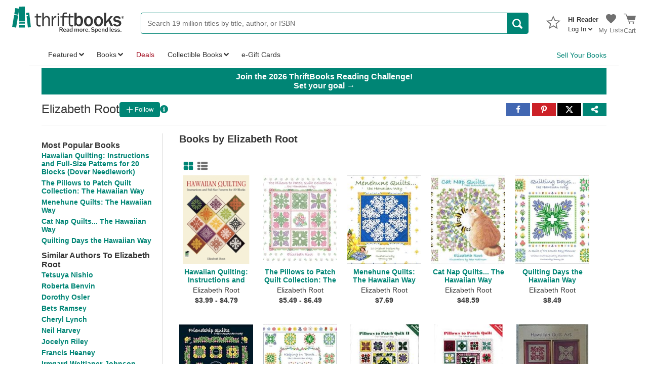

--- FILE ---
content_type: application/x-javascript
request_url: https://static.thriftbooks.com/prod/scripts/client/desktop/bundle.followTooltip-vbid2-23541.js
body_size: 127
content:
webpackJsonp([53],{633:function(t,e,o){(function(e){t.exports=e.DesktopAndMobileFollowTooltip=o(634)}).call(e,o(12))},634:function(t,e,o){"use strict";Object.defineProperty(e,"__esModule",{value:!0});var n=o(635),r=o.n(n);o.d(e,"Index",function(){return r.a})},635:function(t,e,o){"use strict";var n,r=(n=Object.setPrototypeOf||{__proto__:[]}instanceof Array&&function(t,e){t.__proto__=e}||function(t,e){for(var o in e)e.hasOwnProperty(o)&&(t[o]=e[o])},function(t,e){function o(){this.constructor=t}n(t,e),t.prototype=null===e?Object.create(e):(o.prototype=e.prototype,new o)}),u=function(t){return t&&t.__esModule?t:{default:t}},i=function(t){if(t&&t.__esModule)return t;var e={};if(null!=t)for(var o in t)Object.hasOwnProperty.call(t,o)&&(e[o]=t[o]);return e.default=t,e};Object.defineProperty(e,"__esModule",{value:!0});var l=u(o(72)),c=i(o(0)),f=function(t){function e(){return null!==t&&t.apply(this,arguments)||this}return r(e,t),e.prototype.render=function(){return c.default.createElement(l.default,{className:"followTooltip",direction:"bottom",contents:"Follow to get improved recommendations.",showHoverIcon:!0,multiline:!0,width:"156px"})},e}(c.Component);e.default=f}},[633]);